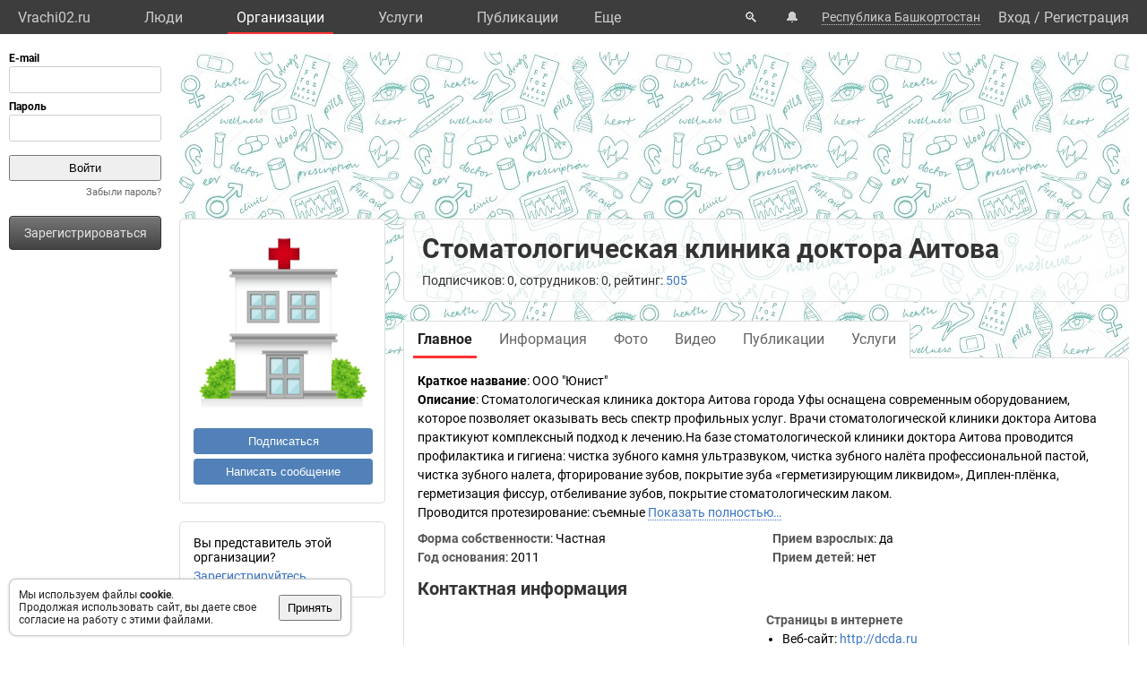

--- FILE ---
content_type: text/html; charset=UTF-8
request_url: https://vrachi02.ru/org/13018/
body_size: 8326
content:
<!DOCTYPE html>
<html lang="ru">
	<head>
		<title>Стоматологическая клиника доктора Аитова. Организация: врачи, услуги, телефон, адрес.</title>
		<meta name="description" content="Стоматологическая клиника доктора Аитова. Организация: врачи, услуги, телефон, адрес.">
		<script defer src="https://static.vrachi.name/js/common.js?1768152753"></script>
		<link type="text/css" rel="stylesheet" href="https://static.vrachi.name/css/common.css?1768152753">
		
		<script defer type="text/javascript" src="https://static.vrachi.name/js/org.js?1768152753"></script>
	
	<link id="section_css_link" type="text/css" rel="stylesheet" href="https://static.vrachi.name/css/org.css?1768152753"><meta http-equiv="content-type" content="text/html; charset=utf-8"/>
		<meta name="viewport" content="width=device-width, initial-scale=1">
		<link rel="icon" type="image/png" href="https://static.vrachi.name/img/favicon/favicon.ico" />
		<link rel="preload" as="font" type="font/woff2" href="https://fonts.gstatic.com/s/roboto/v20/KFOmCnqEu92Fr1Mu5mxKOzY.woff2" crossorigin>
		<link rel="preload" as="font" type="font/woff2" href="https://fonts.gstatic.com/s/roboto/v20/KFOmCnqEu92Fr1Mu4mxK.woff2" crossorigin>
		<link rel="preload" as="font" type="font/woff2" href="https://fonts.gstatic.com/s/roboto/v20/KFOlCnqEu92Fr1MmWUlfABc4EsA.woff2" crossorigin>
		<link rel="preload" as="font" type="font/woff2" href="https://fonts.gstatic.com/s/roboto/v20/KFOlCnqEu92Fr1MmWUlfBBc4.woff2" crossorigin>
		<!--link rel="manifest" href="/manifest.webmanifest"-->
		<script async src="https://mc.yandex.ru/metrika/tag.js"></script>
		<script>window.yaContextCb=window.yaContextCb||[]</script>
		<script src="https://yandex.ru/ads/system/context.js" async></script>
		<!--link rel="preload" as="script" type="application/javascript" href="https://yastatic.net/safeframe-bundles/0.83/host.js" crossorigin-->
		<meta name="theme-color" content="#3d3d3d">
		<meta name="csrf-token" content="00a280763d2c3f82569873259057b8bf4c6c4e5ae735249d1c5451a61ad4b46e">
		<!--[if lte IE 9]><meta http-equiv="refresh" content="0; URL=/bad_browser/"><![endif]-->
	</head>
	<body class="left_menu_notabs_mode">
		<header>
			<div id="left_menu_toogle_div" class="top_menu_nav_mobile_menu_div"> </div>
			<nav id="top_menu_nav">
				<ul class="top_menu_ul">
					<li class="top_menu_li top_menu_home_link_li">
						<a href="/" class="top_menu_a top_menu_home_link_a">Vrachi02.ru</a>
					</li>
					<li class="top_menu_li">
						<a href="/users/" class="top_menu_a ">Люди</a>
						<ul class="top_menu_dropdown_ul">
							<li class="top_menu_dropdown_li"><a href="/users/7/" class="top_menu_a top_menu_dropdown_a">Врачи</a></li>
							<li class="top_menu_dropdown_li"><a href="/users/8/" class="top_menu_a top_menu_dropdown_a">Фельдшеры </a></li>
							<li class="top_menu_dropdown_li"><a href="/users/10/" class="top_menu_a top_menu_dropdown_a">Мед. сестры</a></li>
						</ul>
					</li>
					<li class="top_menu_li">
						<a href="/org/" class="top_menu_a active">Организации</a>
						<ul class="top_menu_dropdown_ul">
							<li class="top_menu_dropdown_li"><a href="/org/type/1/2/2/" class="top_menu_a top_menu_dropdown_a">Больницы</a></li>
							<li class="top_menu_dropdown_li"><a href="/org/type/1/2/1/" class="top_menu_a top_menu_dropdown_a">Клиники</a></li>
							<li class="top_menu_dropdown_li"><a href="/org/type/1/2/3/" class="top_menu_a top_menu_dropdown_a">Поликлиники</a></li>
							<li class="top_menu_dropdown_li"><a href="/org/type/1/2/12/" class="top_menu_a top_menu_dropdown_a">Женские консультации</a></li>
							<li class="top_menu_dropdown_li"><a href="/org/type/1/2/8/" class="top_menu_a top_menu_dropdown_a">Родильные дома</a></li>
							<li class="top_menu_dropdown_li"><a href="/org/type/1/2/11/" class="top_menu_a top_menu_dropdown_a">Травпункты</a></li>
							<li class="top_menu_dropdown_li"><a href="/org/type/1/2/13/" class="top_menu_a top_menu_dropdown_a">Стоматологии</a></li>
						</ul>
					</li>
					<li class="top_menu_li">
						<a href="/services/" class="top_menu_a ">Услуги</a>
						<ul class="top_menu_dropdown_ul">
							<li class="top_menu_dropdown_li"><a href="/services/2/" class="top_menu_a top_menu_dropdown_a">Консультации</a></li>
							<li class="top_menu_dropdown_li"><a href="/services/7/" class="top_menu_a top_menu_dropdown_a">УЗИ</a></li>
							<li class="top_menu_dropdown_li"><a href="/services/8/" class="top_menu_a top_menu_dropdown_a">Рентген</a></li>
							<li class="top_menu_dropdown_li"><a href="/services/9/" class="top_menu_a top_menu_dropdown_a">МРТ</a></li>
							<li class="top_menu_dropdown_li"><a href="/services/12/" class="top_menu_a top_menu_dropdown_a">Комп. томография</a></li>
							<li class="top_menu_dropdown_li"><a href="/services/100/" class="top_menu_a top_menu_dropdown_a">ЭКГ</a></li>
							<li class="top_menu_dropdown_li"><a href="/services/10/" class="top_menu_a top_menu_dropdown_a">Эндоскопия</a></li>
							<li class="top_menu_dropdown_li"><a href="/services/5/" class="top_menu_a top_menu_dropdown_a">Анализы</a></li>
							<li class="top_menu_dropdown_li"><a href="/services/17/" class="top_menu_a top_menu_dropdown_a">Физиотерапия</a></li>
						</ul>
					</li>
					<li class="top_menu_li">
						<a href="/posts/" class="top_menu_a ">Публикации</a>
						<ul class="top_menu_dropdown_ul">
							<li class="top_menu_dropdown_li"><a class="top_menu_a top_menu_dropdown_a" href="/photos/">Фото</a></li>
							<li class="top_menu_dropdown_li"><a class="top_menu_a top_menu_dropdown_a" href="/videos/">Видео</a></li>
							<li class="top_menu_dropdown_li"><a class="top_menu_a top_menu_dropdown_a" href="/articles/">Статьи</a></li>
							<li class="top_menu_dropdown_li"><a class="top_menu_a top_menu_dropdown_a" href="/books/">Книги</a></li>
							<li class="top_menu_dropdown_li"><a class="top_menu_a top_menu_dropdown_a" href="/sets/">Подборки</a></li>
							<li class="top_menu_dropdown_li"><a class="top_menu_a top_menu_dropdown_a" href="/sets/">Каналы</a></li>
							<li class="top_menu_dropdown_li"><a class="top_menu_a top_menu_dropdown_a" href="/tags/">Теги</a></li>
							<!--li class="top_menu_dropdown_li"><a class="top_menu_a top_menu_dropdown_a" href="/books/type/6/">Клинич. рекомендации</a></li>
							<li class="top_menu_dropdown_li"><a class="top_menu_a top_menu_dropdown_a" href="https://russia.vrachi.name/journals/">Журналы</a></li-->
						</ul>
					</li>
					<li class="top_menu_li">
						<a href="https://ru.vrachi.name/" class="top_menu_a ">Библиотека</a>
						<ul class="top_menu_dropdown_ul">
							<li class="top_menu_dropdown_li"><a class="top_menu_a top_menu_dropdown_a" href="https://ru.vrachi.name/articles/">Статьи</a></li>
							<li class="top_menu_dropdown_li"><a class="top_menu_a top_menu_dropdown_a" href="https://ru.vrachi.name/books/">Книги</a></li>
							<li class="top_menu_dropdown_li"><a class="top_menu_a top_menu_dropdown_a" href="https://ru.vrachi.name/sets/">Подборки</a></li>
							<li class="top_menu_dropdown_li"><a class="top_menu_a top_menu_dropdown_a" href="https://ru.vrachi.name/research/">Исследования</a></li>
							<li class="top_menu_dropdown_li"><a class="top_menu_a top_menu_dropdown_a" href="https://ru.vrachi.name/journals/">Журналы</a></li>
							<li class="top_menu_dropdown_li"><a class="top_menu_a top_menu_dropdown_a" href="https://ru.vrachi.name/questionnaires/">Опросники</a></li>
							<li class="top_menu_dropdown_li"><a class="top_menu_a top_menu_dropdown_a" href="https://ru.vrachi.name/calculators/">Калькуляторы</a></li>
							<li class="top_menu_dropdown_li"><a class="top_menu_a top_menu_dropdown_a" href="https://ru.vrachi.name/questions/">Вопросы</a></li>
							<li class="top_menu_dropdown_li"><a class="top_menu_a top_menu_dropdown_a" href="https://ru.vrachi.name/forum/">Форум</a></li>
						</ul>
					</li>
					<li class="top_menu_li">
						<a class="top_menu_a" href="/events/">Мероприятия</a>
					</li>
					<li class="top_menu_li">
						<a class="top_menu_a" href="/jobs/vacancies/">Вакансии</a>
					</li>
				</ul>
				<div class="top_menu_more_div">
					<a class="top_menu_a" id="top_menu_more_a">Eще</a>
					<div class="top_menu_hide_div modal_window">
						<ul class="top_menu_hide_ul">
							<li class="top_menu_hide_li">
								<a href="/users/" class="top_menu_hide_a">Люди</a>
							</li>
							<li class="top_menu_hide_li">
								<a href="/org/" class="top_menu_hide_a active">Организации</a>
							</li>
							<li class="top_menu_hide_li">
								<a href="/services/" class="top_menu_hide_a">Услуги</a>
							</li>
							<li class="top_menu_hide_li">
								<a href="/posts/" class="top_menu_hide_a">Публикации</a>
							</li>
							<li class="top_menu_hide_li">
								<a href="https://ru.vrachi.name/" class="top_menu_hide_a">Библиотека</a>
							</li>
							<li class="top_menu_hide_li">
								<a href="/events/" class="top_menu_hide_a">Мероприятия</a>
							</li>
							<li class="top_menu_hide_li">
								<a href="/jobs/vacancies/" class="top_menu_hide_a">Вакансии</a>
							</li>
						</ul>
					</div>
				</div>
			</nav>
			<nav id="top_right_menu_nav">
				<ul id="top_right_menu_ul">
					<li class="top_right_menu_li top_right_menu_search_li">
						<a href="/search/" class="top_right_menu_a" id="top_right_menu_search_button_a">🔍</a>
                        <div id="search_common_div" class="modal_window">
                            <div id="search_inner_div">
								<div class="search_block_div">
									<form action="/search/" class="search_block_form" role="search">
										<div class="search_block2_div">
											<div class="search_block2_left_div">
												<input type="text" name="query" autocomplete="off" data-search_type="" value="" class="search_block_input" id="search_block_input">
											</div>
											<div class="search_block2_right_div"><input type="submit" value="Найти" class="search_block_button"></div>
										</div>
										<div class="search_dropdown_div">
											<ul class="search_dropdown_ul modal_window"></ul>
										</div>
									</form>
								</div>
							</div>
                        </div>
					</li>
					<li class="top_right_menu_li top_right_menu_notification_li">
						<a class="top_right_menu_a">🔔</a>
					</li>
					<li class="top_right_menu_li top_right_menu_city_li">
						<a class="top_right_menu_city_a" id="city_select_a">Республика Башкортостан</a>
						<div class="city_select_div modal_window"><ul class="city_select_ul"><li class="city_select_li"><a class="link_js city_select_a" onClick="browsing_select_city(0)">Республика Башкортостан</a></li><li class="city_select_li"><a class="link_js city_select_a" onClick="browsing_select_city(346)">г. Уфа</a></li><li class="city_select_li"><a class="link_js city_select_a" onClick="browsing_select_city(347)">г. Агидель</a></li><li class="city_select_li"><a class="link_js city_select_a" onClick="browsing_select_city(348)">г. Нефтекамск</a></li><li class="city_select_li"><a class="link_js city_select_a" onClick="browsing_select_city(349)">г. Октябрьский</a></li><li class="city_select_li"><a class="link_js city_select_a" onClick="browsing_select_city(350)">г. Салават</a></li><li class="city_select_li"><a class="link_js city_select_a" onClick="browsing_select_city(352)">г. Кумертау</a></li><li class="city_select_li"><a class="link_js city_select_a" onClick="browsing_select_city(353)">г. Межгорье</a></li><li class="city_select_li"><a class="link_js city_select_a" onClick="browsing_select_city(357)">г. Стерлитамак</a></li><li class="city_select_li"><a class="link_js city_select_a" onClick="browsing_select_city(978)">г. Баймак</a></li><li class="city_select_li"><a class="link_js city_select_a" onClick="browsing_select_city(1299)">г. Белебей</a></li><li class="city_select_li"><a class="link_js city_select_a" onClick="browsing_select_city(1466)">г. Белорецк</a></li><li class="city_select_li"><a class="link_js city_select_a" onClick="browsing_select_city(1690)">г. Бирск</a></li><li class="city_select_li"><a class="link_js city_select_a" onClick="browsing_select_city(1884)">г. Благовещенск</a></li><li class="city_select_li"><a class="link_js city_select_a" onClick="browsing_select_city(2915)">г. Ишимбай</a></li><li class="city_select_li"><a class="link_js city_select_a" onClick="browsing_select_city(3807)">г. Мелеуз</a></li><li class="city_select_li"><a class="link_js city_select_a" onClick="browsing_select_city(4636)">г. Туймазы</a></li><li class="city_select_li"><a class="link_js city_select_a" onClick="browsing_select_city(4769)">г. Учалы</a></li><li class="city_select_li"><a class="link_js city_select_a" onClick="browsing_select_city(5357)">г. Янаул</a></li><li class="city_select_li"><a class="link_js city_select_a" onClick="browsing_select_city(5586)">г. Давлеканово</a></li><li class="city_select_li"><a class="link_js city_select_a" onClick="browsing_select_city(5695)">г. Дюртюли</a></li><li class="city_select_li"><a class="link_js city_select_a" onClick="browsing_select_city(351)">г. Сибай</a></li></ul></div>
					</li>
					<li class="top_right_menu_li top_right_menu_user_li">
							<div id="top_right_menu_user_desktop_div" class="top_right_menu_user_no_authorisation">
								<a href="/authorisation/" class="top_right_menu_enter_a">Вход</a>
								<div class="top_right_menu_slash_a">/</div>
								<a href="/registration/" class="top_right_menu_registration_a">Регистрация</a>
							</div>
							<div id="top_right_menu_user_mobile_div">
								<a class="top_right_menu_user_button_a" id="top_right_menu_user_button_a">
									<img width="20" height="20" />
								</a>
								<div class="top_right_menu_hide_user_div modal_window">
									<ul class="top_right_menu_hide_user_ul">
										<li class="top_right_menu_hide_user_li"><a class="top_right_menu_hide_user_a" id="top_right_menu_search_button2_a">Поиск</a></li>
										<li class="top_right_menu_hide_user_li"><a class="top_right_menu_hide_user_a">Уведомления</a></li>
										<li class="top_right_menu_hide_user_li"><a class="top_right_menu_hide_user_a" id="city_select_button2_a">Республика Башкортостан</a></li>
										<li class="top_right_menu_hide_user_li"><a class="top_right_menu_hide_user_a" href="/authorisation/">Вход</a></li>
										<li class="top_right_menu_hide_user_li"><a class="top_right_menu_hide_user_a" href="/registration/">Регистрация</a></li>
									</ul>
								</div>
							</div>
						</div></li>
				</ul>
			</nav>
		</header>
		<aside id="aside_left" class="modal_window modal_window_only_mobile">
			<nav id="left_menu_nav"><div class="left_menu_tab_wrap_div">
	<div class="left_menu_tab_div one_tab_mode">
		<input type="radio" class="left_menu_tab_input" id="left_menu_tab_input_1" name="left_menu_tab_input" checked><label for="left_menu_tab_input_1" class="left_menu_tab_label">Мое меню</label><section class="left_menu_tab_section" id="left_menu_tab_section_1">
			
			<iframe src="https://id.vrachi.name/authorize/?scope=openid profile&redirect_uri=https://vrachi02.ru/open_id_redirect/&response_type=code&client_id=vrachi02.ru&state=00a280763d2c3f82569873259057b8bf4c6c4e5ae735249d1c5451a61ad4b46e" height="144px" width="180px" id="authentication_iframe"></iframe>
			<!--form class="authorisation_form" action="/authorisation/" method="post" autocomplete="on">
				<div class="login_div">
					<div class="title_div">E-mail</div>
					<div class="input_div"><input type="text" autocomplete="on" name="authorisation_login" id="login_input"></div>
				</div>
				<div class="pass_div">
					<div class="title_div">Пароль</div>
					<div class="input_div"><input type="password" name="authorisation_password" id="password_input" autocomplete="on"></div>
				</div>
				<div class="authorisation_button_div">
					<input type="submit" id="authorisation_button" class="" value="Войти"> 	
				</div>
			</form-->
			<div class="recall_link_div">
					<a class="recall_link_a" href="/recall/">Забыли пароль?</a>
				</div>
			<div class="registration_link_common_div">
				<div class="registration_link_div">
					<a href="/registration/" class="registration_link_a link_button_1">Зарегистрироваться</a>
				</div>
			</div>
			
			
		</section></div></div>
				<br><br>
    			<div id="yandex_rtb_R-A-1684506-1" class="re_left_div"></div>
				<!--div id="left_menu_bottom_click_area_div"></div-->
			</nav>
		</aside>
		<div id="content_common_div">
			<div id="aside_right">
				<div id="yandex_rtb_R-A-1684506-2" class="banner_right_div"></div>
				<br>
				
			</div>
			<main id="content_main"><div id="yandex_rtb_R-A-1684506-4" class="re_mobil_div"></div><noindex><div class="attention_notice_common_div" data-type="cookies">
        <div class="attention_notice_content_div">Мы используем файлы <b>cookie</b>.<br>Продолжая использовать сайт, вы даете свое согласие на работу с этими файлами.</div>
        <div class="attention_notice_close_div" onclick="attention_notice.close('cookies')"><button>Принять</button></div>
    </div></noindex><div class="org_common_div" id="page_common_data_div" data-page-type="org" data-id="13018" data-region="02" data-name="Стоматологическая клиника доктора Аитова" itemscope itemtype="https://schema.org/MedicalOrganization">
			<div class="org_background_div"></div>
			<div class="org_page_div">
				<div class="org_left_div">
					<div class="org_ava_div"><img class="user_ava_img" src="https://static.vrachi.name/img/default/noavatar_hospital.png" width="200" itemprop="logo"></div><div class="org_left_menu_div">
<!--div class="org_left_menu_subscribe_div left_menu_subscribe_common_div" onmouseleave="subscription.area_onmouseleave()" onmouseenter="subscription.area_onmouseenter()">
    
    <div class="left_menu_subscribe_hide_menu_div">
            
    </div>
</div-->

<div class="org_left_menu_subscribe_div left_menu_subscribe_common_div ">
		<div class="left_menu_subscribe_false_div">
			<button class="org_left_menu_subscribe_button left_menu_subscribe_button" onclick="subscription.all_themes_button_click(1)">Подписаться</button>
		</div>
		<div class="left_menu_subscribe_true_div hide_menu_area" onmouseleave="subscription.area_onmouseleave()" onmouseenter="subscription.area_onmouseenter()">		
			<button class="org_left_menu_subscribe_button left_menu_subscribe_button left_menu_subscribe_activated_button" onclick="subscription.submenu_view()">Вы подписаны</button>
			<button class="org_left_menu_subscribe_button left_menu_subscribe_part_button left_menu_subscribe_activated_button" onclick="subscription.submenu_view()">Вы частично подписаны</button>
			<div class="left_menu_subscribe_hide_menu_div">
				<ul class="left_menu_subscribe_hide_menu_ul">
					<li class="left_menu_subscribe_hide_menu_li unsubscribe" onclick="subscription.all_themes_button_click(0)">Отписаться</li>
					<li class="left_menu_subscribe_hide_menu_li subscribe_all" onclick="subscription.all_themes_button_click(1)">Подписаться на все</li>
				</ul>
			</div>
		</div>
	</div>

<div class="org_left_menu_message_div">
    <button class="org_left_menu_message_button" onclick="messages.write_one('org')">Написать сообщение</button>
</div>
<!--ul class="org_left_menu_ul">
    <li class="org_left_menu_li employee_org_left_menu_li">
        <a href="/org/13018/employee/" class="org_left_menu_a employee_org_left_menu_a ">Вы представитель этой организации?</a>
        <div class="org_left_menu_ul_more_div">
            <a class="link_js" onclick="document.querySelector('.org_left_menu_ul').classList.add('hide_menu_li_view'); event.target.style.display='none'">еще...</a>
        </div>
    </li>
    <li class="org_left_menu_li hide_menu_li">
        <a href="/org/13018/edit/information/" class="org_left_menu_a">Редактировать</a>
    </li-->
    <!--li class="org_left_menu_li hide_menu_li">
        <a class="org_left_menu_a">Сохранить в закладках</a>
    </li>
    <li class="org_left_menu_li hide_menu_li">
        <a class="org_left_menu_a">Рассказать друзьям</a>
    </li>
    <li class="org_left_menu_li hide_menu_li">
        <a class="org_left_menu_a">Включить уведомления</a>
    </li>
    <li class="org_left_menu_li hide_menu_li">
        <a class="org_left_menu_a">Пожаловаться</a>
    </li-->    
<!--/ul-->


</div>

<div class="org_left_menu_employee_div">Вы представитель этой организации?
	<div><a href="/org/13018/employee/">Зарегистрируйтесь</a></div>
</div></div>
				<div class="org_right_div">
					<div class="org_title_div">
						<h1 class="org_name_h1" itemprop="name">Стоматологическая клиника доктора Аитова</h1>
						
						<div class="org_title_info_div">Подписчиков: 0, сотрудников: 0, рейтинг: <a href="/org/13018/rating/">505</a><!--, отзывы: <a href="" class="org_title_reviews_plus_a">+23</a> <a  href="" class="org_title_reviews_neutral_a">2</a> <a href="" class="org_title_reviews_minus_a">-5</a--></div>
					</div>
					<div class="org_menu_div">
						<ul class="org_menu_ul"><li class="org_menu_li">
								<a class="org_menu_a active" href="/org/13018/">
									<div class="org_menu_link_div">Главное</div>
								</a>
							</li><li class="org_menu_li">
								<a class="org_menu_a " href="/org/13018/information/">
									<div class="org_menu_link_div">Информация</div>
								</a>
							</li><li class="org_menu_li">
								<a class="org_menu_a " href="/org/13018/photo/">
									<div class="org_menu_link_div">Фото</div>
								</a>
							</li><li class="org_menu_li">
								<a class="org_menu_a " href="/org/13018/videos/">
									<div class="org_menu_link_div">Видео</div>
								</a>
							</li><li class="org_menu_li">
								<a class="org_menu_a " href="/org/13018/posts/">
									<div class="org_menu_link_div">Публикации</div>
								</a>
							</li><li class="org_menu_li">
								<a class="org_menu_a " href="/org/13018/services/">
									<div class="org_menu_link_div">Услуги</div>
								</a>
							</li></ul>
					</div>
					<div class="org_content_div" type_content="main"><div class="organizations_general_content_div"><div class="organizations_content_block_div"><span class="organizations_content_block_title_span">Краткое название</span>: <span  itemprop="legalName">ООО "Юнист"</span></div><div class="organizations_content_block_div" itemprop="description"><span class="organizations_content_block_title_span">Описание</span>: Стоматологическая клиника доктора Аитова города Уфы оснащена современным оборудованием, которое позволяет оказывать весь спектр профильных услуг. Врачи стоматологической клиники доктора Аитова практикуют комплексный подход к лечению.На базе стоматологической клиники доктора Аитова проводится профилактика и гигиена: чистка зубного камня ультразвуком, чистка зубного налёта профессиональной пастой, чистка зубного налета, фторирование зубов, покрытие зуба «герметизирующим ликвидом», Диплен-плёнка, герметизация фиссур, отбеливание зубов, покрытие стоматологическим лаком.<br />
Проводится протезирование: съемные <span class="text_show_more_span link_js" onclick="text_show_more_span_click(event)">Показать полностью…</span><span class="text_hide_span"> протезы отечественного производства, съемные протезы импортного производства, нейлоновые съемные протезы, бюгельные протезы, коронка пластмассовая, коронка металлическая, коронка метоллокерамическая, коронка цельнокерамическая безметалловая e-max (виниры), Композитные виниры. В услуги входят процедуры терапевтической и хирургической стоматологии: лечение заболеваний зубов (кариеса, периодонтита, пульпита и других), удаление зубов.<br />
</span></div><ul class="organizations_general_content_ul"><li class="organizations_content_group2_li">
				<span class="organizations_content_group2_span">Форма собственности</span>: Частная</li><li class="organizations_content_group2_li">
			<span class="organizations_content_group2_span">Год основания</span>: <span itemprop="foundingDate">2011</span></li><li class="organizations_content_group2_li">
			<span class="organizations_content_group2_span">Прием взрослых</span>: да</li><li class="organizations_content_group2_li">
			<span class="organizations_content_group2_span">Прием детей</span>: нет</li></ul>
		</div><h2 class="organizations_contacts_h2">Контактная информация</h2>
<div class="organizations_contacts_div">
	<div class="organizations_contacts_left_div"></div>
	<div class="organizations_contacts_right_div"><div class="organizations_web_div">
			<h3 class="organizations_web_h3">Страницы в интернете</h3>
			<ul class="organizations_web_ul"><li class="organizations_web_li"><span class="organizations_web_span">Веб-сайт</span>: <a data-href="http://dcda.ru" target="_blank" rel="nofollow" itemprop="url">http://dcda.ru</a></li><li class="organizations_web_li"><span class="organizations_web_span">Prodoctorov.ru</span>: <a data-href="https://prodoctorov.ru/ufa/lpu/32367-klinika-aitova/" target="_blank" rel="nofollow" itemprop="url">/ufa/lpu/32367-klinika-aitova/</a></li></ul></div></div>
</div><div class="organizations_specialists_div">
			<div class="page_block_info_header_div">
				<h2 class="page_block_info_header_h"><a href="/org/13018/specialists/">Специалисты</a> (10):</h2>
				<div class="page_block_info_header_link_add_div"><a href="/org/13018/specialists/add/">Добавить специалиста</a></div>
			</div>
			<div class="org_specialists_list_div"><ul class="organizations_doctors_ul"><li class="organizations_doctors_li">
						<a class="organizations_doctors_a" href="/user/base/453173/">Абдулкадирова Эльмира Вахиповна</a>
					</li><li class="organizations_doctors_li">
						<a class="organizations_doctors_a" href="/user/base/310425/">Аитов Динар Мударисович</a>
					</li><li class="organizations_doctors_li">
						<a class="organizations_doctors_a" href="/user/base/272137/">Аитов Рустам Мударисович</a>
					</li><li class="organizations_doctors_li">
						<a class="organizations_doctors_a" href="/user/base/309758/">Кутдусова Регина Ильдусовна</a>
					</li><li class="organizations_doctors_li">
						<a class="organizations_doctors_a" href="/user/base/416913/">Махсудян Татевик Грачяевна</a>
					</li><li class="organizations_doctors_li">
						<a class="organizations_doctors_a" href="/user/base/452991/">Орловский Владислав Владимирович</a>
					</li><li class="organizations_doctors_li">
						<a class="organizations_doctors_a" href="/user/base/394388/">Сафина Дилара Шамилевна</a>
					</li><li class="organizations_doctors_li">
						<a class="organizations_doctors_a" href="/user/base/337758/">Теряева Анна Андреевна</a>
					</li><li class="organizations_doctors_li">
						<a class="organizations_doctors_a" href="/user/base/339367/">Хусаинов Наиль Минигареевич</a>
					</li><li class="organizations_doctors_li">
						<a class="organizations_doctors_a" href="/user/base/447810/">Шарафутдинов Рамис Радисович</a>
					</li></ul></div>
		</div><div class="organizations_photos_div">
			<div class="organizations_photos_header_div">
				<h2 class="organizations_photos_header_left_div"><a href="/org/13018/photo/">Фотографии</a> (0)</h2>
				<div class="organizations_photos_header_right_div"><a href="/org/13018/edit/photo/">Добавить фотографии</a></div>
			</div><div class="organizations_no_photo_div">Фотографии пока не добавлены</div></div><div class="organizations_services_div">
			<div class="page_block_info_header_div">
				<h2 class="page_block_info_header_h"><a href="/org/13018/services/">Услуги</a> (0):</h2>
				<div class="page_block_info_header_link_add_div"><a href="/org/13018/services/add/">Добавить услуги</a></div>
			</div>
			<div class="org_services_list_div"><div class="organizations_no_photo_div">Услуги пока не добавлены</div></div>
		</div><div class="organizations_articles_div">
			<div class="page_block_info_header_div">
				<h2 class="page_block_info_header_h"><a href="/org/13018/articles/">Статьи</a> (0):</h2>
				<div class="page_block_info_header_link_add_div"><a href="/articles/add/?from_organization=13018">Добавить статью</a></div>
			</div>
			<div class="page_block_list_div">
				<ul class="page_block_list_ul organizations_general_articles_ul"></ul>
			</div>
		</div><ul class="posts_grid_themes_list_ul"><li class="posts_grid_themes_list_li" data-theme-id="14" data-subscription-status="0"><div class="page_block_info_header_div">
					<div class="posts_grid_themes_list_title_div page_block_info_header_h">
						<a  href="/org/13018/theme/14/">Публикации</a> (0)
					</div>
					<div class="page_block_info_header_link_add_div"><div class="posts_grid_themes_subscribe_common_div ">
					<div class="posts_grid_themes_subscribe_false_div">
						<button class="user_posts_grid_themes_subscribe_button posts_grid_themes_subscribe_button" onclick="subscription.theme_button_click(1)">Подписаться</button>
					</div>
					<div class="posts_grid_themes_subscribe_true_div hide_menu_area" onmouseleave="subscription.area_onmouseleave()" onmouseenter="subscription.area_onmouseenter()">		
						<button class="user_posts_grid_themes_subscribe_button posts_grid_themes_subscribe_button posts_grid_themes_subscribe_activated_button" onclick="subscription.submenu_view()">Вы подписаны</button>
						<div class="posts_grid_themes_subscribe_hide_menu_div">
							<ul class="posts_grid_themes_subscribe_hide_menu_ul">
								<li class="posts_grid_themes_subscribe_hide_menu_li" onclick="subscription.theme_button_click(0)">Отписаться</li>
							</ul>
						</div>
					</div>
				</div></div>
				</div><ul class="posts_grid_posts_list_ul"><li class="no_result_div">Публикаций пока нет</li></ul>
			</li></ul></div>
				</div>
			</div>
		</div>
			</main>
		</div>		
    	<br>
		<footer id="footer">
    		<div class="footer_link_div">
    		    <ul class="footer_link_ul">
    		        <li class="footer_link_li"><a href="/feedback/" class="footer_link_a">Обратная связь</a></li>
    		        <!--li class="footer_link_li"><a href="/feedback_promo/" class="footer_link_a">Реклама</a></li-->
					<li class="footer_link_li"><a href="/investors/" class="footer_link_a">Инвесторам</a></li><li class="footer_link_li"><a href="https://vk.com/public203888613" target="_blank" rel="nofollow" class="footer_link_a">Вконтакте</a></li>
				</ul>
    		</div>
    		<div class="footer_info_div">
    		    <div class="footer_info_name_div">vrachi02.ru, 2019-2026 гг.</div>
    		    <div>Имеются противопоказания, требуется консультация специалиста. Информация, представленная на сайте, не может быть использована для постановки диагноза, назначения лечения и не заменяет прием врача.</div>
    		    <div>Возрастное ограничение: 18+</div>
    		</div>
		</footer>
		<div id="work_container">
			<div id="templates_div">
				<!--div id="template_photo_show_div" class="photo_show_common_div">
					<div class="photo_show_img_div">
						<img class="photo_show_img_img">
					</div>
					<div class="photo_show_description_div"></div>
					<div class="photo_show_comments_div"></div>
				</div-->
				<div id="template_message_write_div">
					<div class="message_write_common_div">
						<form onsubmit="messages.write_one_submit()">
							<div class="message_write_header_div">Новое сообщение</div>
							<div class="message_write_content_div">
								<div class="message_write_target_div">
									<div class="message_write_target_img_div"><img class="message_write_target_img_img"/></div>
									<div class="message_write_target_content_div">
										<a class="message_write_target_link_a"></a>
										<div class="message_write_target_info_div"></div>
									</div>
								</div>
								<div class="message_write_text_div">
									<textarea class="message_write_text_textarea"></textarea>
								</div>
								<div class="message_write_button_div">
									<input type="submit" value="Отправить"/>
								</div>
							</div>
						</form>
					</div>
				</div>
			</div>
			<div id="popup_content_div">
				<div id="popup_content_background_div"></div>
				<div id="popup_content_wrapper_div">
					<div id="popup_content_scroll_div">
					    <div class="pg_close_div"></div>
						<div id="pg_external_div">
						    <div id="pg_arrows_area_div">
						        <div id="pg_arrows_left_div">
    							    <div id="pg_left_div"> </div>
    							</div>
    							<div id="pg_arrows_right_div">
    							    <div id="pg_right_div"> </div>
    							</div>
							</div>
							<div id="popup_content_content_div"></div>
						</div>
					</div>
				</div>
			</div>
		</div>
		<script>
		window.auth_status = false;
		window.region_num = 2;
		</script><script async src="https://www.googletagmanager.com/gtag/js?id=G-LW1V75XPSV"></script>
	<script>
	document.addEventListener("DOMContentLoaded", function(){
		window.dataLayer = window.dataLayer || [];
		function gtag(){dataLayer.push(arguments);}
		gtag("js", new Date());
		gtag("config", "G-LW1V75XPSV");

		(function(m,e,t,r,i,k,a)
		{
		    m[i]=m[i]||function(){(m[i].a=m[i].a||[]).push(arguments)};
		    m[i].l=1*new Date();k=e.createElement(t),a=e.getElementsByTagName(t)[0],k.async=1,k.src=r,a.parentNode.insertBefore(k,a)
		})(window, document, "script", "https://mc.yandex.ru/metrika/tag.js", "ym");
		ym(104841799, "init", {clickmap:false,trackLinks:true,accurateTrackBounce:true});

		
		if(document.body.clientWidth !== undefined && document.body.clientWidth > 1240)
		{
			window.yaContextCb.push(()=>{
				Ya.Context.AdvManager.render({
				  renderTo: 'yandex_rtb_R-A-1684506-1',
				  blockId: 'R-A-1684506-1'
				})
			  })
		}
		else
		{
			window.yaContextCb.push(()=>{
				Ya.Context.AdvManager.render({
				  renderTo: 'yandex_rtb_R-A-1684506-4',
				  blockId: 'R-A-1684506-4'
				})
			  })
		}
		if(document.body.clientWidth !== undefined && document.body.clientWidth > 1560)
		{
			window.yaContextCb.push(()=>{
				Ya.Context.AdvManager.render({
				  renderTo: 'yandex_rtb_R-A-1684506-2',
				  blockId: 'R-A-1684506-2'
				})
			  })
		}
		
		/*(function(w, d, n, s, t) 
		{
		    w = this;//hack
			d = this.document;
			if(document.body.clientWidth !== undefined && document.body.clientWidth > 1240)
			{
				var ya_rtb_num = '1684506-1';
			}
			else
			{
				var ya_rtb_num = '1684506-4';
			}
			w[n] = w[n] || [];
			w[n].push(function() {Ya.Context.AdvManager.render({blockId: ("R-A-" + ya_rtb_num),renderTo: ("yandex_rtb_R-A-" + ya_rtb_num),statId: ya_rtb_num,async: true});});
			t = d.getElementsByTagName("script")[0];
			s = d.createElement("script");
			s.type = "text/javascript";
			s.src = "//an.yandex.ru/system/context.js";
			s.async = true;
			t.parentNode.insertBefore(s, t);
		})(this, this.document, "yandexContextAsyncCallbacks");

		if(document.body.clientWidth !== undefined && document.body.clientWidth > 1560)
		{
			(function(w, d, n, s, t) {
				w = this;//hack
				d = this.document;
				w[n] = w[n] || [];
				w[n].push(function() {
					Ya.Context.AdvManager.render({
						blockId: "R-A-1684506-2",
						renderTo: "yandex_rtb_R-A-1684506-2",
						statId: 1684506,
						async: true
					});
				});
				t = d.getElementsByTagName("script")[0];
				s = d.createElement("script");
				s.type = "text/javascript";
				s.src = "//an.yandex.ru/system/context.js";
				s.async = true;
				t.parentNode.insertBefore(s, t);
			})(this, this.document, "yandexContextAsyncCallbacks");
		}*/
	})
	</script>
<script async src="https://static.vrachi.name/js/videojs.js"></script>
</body>
</html>